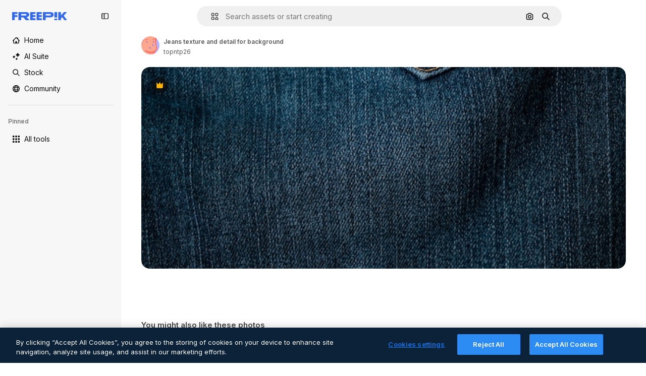

--- FILE ---
content_type: text/javascript
request_url: https://static.cdnpk.net/_next/static/chunks/8115-27874099632d8a5b.js
body_size: 11306
content:
!function(){try{var e="undefined"!=typeof window?window:"undefined"!=typeof global?global:"undefined"!=typeof self?self:{},t=(new e.Error).stack;t&&(e._sentryDebugIds=e._sentryDebugIds||{},e._sentryDebugIds[t]="d1b9dd18-be19-460a-a43f-2f2ee3946a43",e._sentryDebugIdIdentifier="sentry-dbid-d1b9dd18-be19-460a-a43f-2f2ee3946a43")}catch(e){}}();"use strict";(self.webpackChunk_N_E=self.webpackChunk_N_E||[]).push([[8115],{77677:function(e,t,r){r.d(t,{LG:function(){return s},R7:function(){return i},aJ:function(){return c},fH:function(){return l},qC:function(){return a}});var n=r(24399);let a=(0,n.cn)(null),s=(0,n.cn)(null),c=(0,n.cn)([]),i=(0,n.cn)([]),l=(0,n.cn)([])},49799:function(e,t,r){r.d(t,{Q:function(){return o}});var n=r(97458),a=r(86101),s=r(770),c=r(9249),i=r(57291),l=r(10893);let o=e=>{let{isSearchPage:t=!1,onClick:r,tooltipTranslationKey:o,icon:d,dataCy:h,shortcutKey:u,className:x}=e,{t:f}=(0,l.$G)("searchBar");return(0,n.jsxs)(a.u,{side:"bottom",backgroundColor:"grayEbony",hasShadow:!1,colorText:"white",zIndex:5,trigger:(0,n.jsxs)("button",{type:"button",onClick:r,className:(0,i.cx)("flex size-8 shrink-0 cursor-pointer items-center justify-center rounded-full transition-colors hover:bg-neutral-600/10",t&&"md:size-10",x),"data-cy":h,children:[(0,n.jsx)(s.J,{as:d,size:"base",className:"text-surface-foreground-0"}),(0,n.jsx)(c.T,{children:f(o)})]}),hideOnLeaveHover:!0,children:[f(o)," ",u]})}},93302:function(e,t,r){r.d(t,{f:function(){return a}});var n=r(35576);let a=e=>{let{trigger:t,term:r,isMobile:a}=e,s=r?encodeURIComponent(r):"",c="send&event&event&element=voice-search".concat(a?"-mobile":"","&action=").concat(t).concat(s?"&term=".concat(s):"","&event_at=").concat(new Date().getTime());(0,n.OA)(c)}},68115:function(e,t,r){r.d(t,{U:function(){return _}});var n=r(97458),a=r(2200),s=r(19974),c=r(57291),i=r(7616),l=r(53344),o=r.n(l),d=r(52983),h=r(72518),u=r(17295),x=r(45757),f=r(40811),v=r(32103),m=r(31861),g=r(5704),p=r(12616);let w=()=>{let e=(0,g.Jn)("term"),t=(0,g.Jn)("type"),r=(0,g.Jn)("license"),n=(0,g.Jn)("format"),a=(0,g.Jn)("img"),s=(0,g.Jn)("aiGenerated"),c=(0,i.b9)(m.GD),l=(0,i.b9)(m.tj),o=(0,i.b9)(m.a3),h=(0,i.b9)(m.LB),f=(0,i.b9)(m.Kn),w=(0,i.b9)(m.ft),[j,y]=(0,i.KO)(x.p),k=(0,i.b9)(x.Z);(0,d.useEffect)(()=>{let i=u.U.get(),d=n!==v.FILTERS_VALUES.format.author;e&&d&&c((0,p.n)(e)),l(t),o(r),h(b(n)),f(s),w(a),"1"===a&&i&&i.imageFile.imageBase64!==(null==j?void 0:j.imageBase64)&&(y(i.imageFile),k(i.searchType))},[e,t,r,n,s,a,c,l,o,h,f,w,y,k,j])},b=e=>e&&e!==f.O.format.values.author?e:v.FILTERS_VALUES.format.search;var j=r(77677),y=r(77211),k=r(40294),S=r(14698);let M=(0,c.j)("relative mx-auto flex min-h-[42px] flex-auto items-center rounded-[24px] border transition-all dark:border-0",{variants:{heroMode:{true:"border-white bg-surface-0",false:"border-neutral-75"},searchByImageMode:{true:"justify-between"},isSearchPopoverOpen:{true:"rounded-b-none border-transparent bg-surface-0 shadow-sm sm:dark:bg-surface-1",false:"bg-surface-2 hover:border-neutral-700"},isAISearchFormat:{true:"bg-transparent hover:border-transparent",false:""}},defaultVariants:{heroMode:!1}}),C=e=>{let{heroMode:t,searchByImagePill:r,children:a,hideInputUntilLgScreen:s}=e,l=(0,k.tm)(),{isSearchMobileEnabled:o}=(0,h.d)(),u=(0,S.g)(),x=(0,y.x)(),f=(0,i.Dv)(g.a9),v=(0,i.Dv)(m.tj),p=(0,d.useCallback)(e=>{e.preventDefault(),u({isSearchByImage:l,clearType:"font"===v}),x()},[x,l,u,v]);return(0,n.jsx)("form",{className:(0,c.cx)("relative flex w-full flex-auto items-stretch",s&&"hidden lg:flex"),onSubmit:p,action:"/search",children:(0,n.jsx)("div",{className:M({heroMode:t,searchByImageMode:!!r,isSearchPopoverOpen:f&&!o}),children:a})})};var B=r(53521),A=r(80312),N=r(770),E=r(9249),z=r(74447),D=r(10893);let L=e=>{let{forceMode:t}=e,{t:r}=(0,D.$G)("common"),[a,s]=(0,i.KO)(g.$j),{setIsMobileSearchBarOpen:c,isSearchMobileEnabled:l}=(0,h.d)({forceMode:t});return(0,n.jsxs)("button",{className:"relative top-px flex size-8 items-center justify-center",onClick:()=>{a||s(!0),l&&c(!0)},children:[(0,n.jsx)(N.J,{as:z.Z,size:"sm",color:"white",className:"$text-surface-foreground-0"}),(0,n.jsx)(E.T,{children:r("search")})]})},T=o()(()=>r.e(1747).then(r.bind(r,11747)).then(e=>e.SearchFormLayoutMobile),{loadableGenerated:{webpack:()=>[11747]},ssr:!1}),_=e=>{let{enableShortcut:t=!0,hasSearchByImage:r=!1,showAssetTypesInAutocomplete:l=!1,forceMode:o,className:u,hideInputUntilLgScreen:x}=e,f=(0,a.n)(),v=(0,i.Dv)(j.qC),p=(0,i.Dv)(j.LG),[b,y]=(0,i.KO)(g.a9);w();let k=(0,i.Dv)(m.tj),{isSearchMobileEnabled:S}=(0,h.d)({forceMode:o}),M=(0,n.jsx)(T,{forceMode:o,enableShortcut:t,hasSearchByImage:r,type:k,showAssetTypesInAutocomplete:!0}),N=(0,n.jsxs)(n.Fragment,{children:[(0,n.jsx)(C,{heroMode:!0,hideInputUntilLgScreen:x,children:(0,n.jsx)(A.A,{showAssetTypesInAutoComplete:!0,enableShortcut:t,hasSearchByImage:r,type:k})},"layout"),(0,n.jsx)("div",{className:(0,c.cx)(x?"flex w-full justify-end lg:hidden":"hidden"),children:(0,n.jsx)(L,{forceMode:o})})]}),[E,z]=(0,d.useState)(!1),D=e=>{var t,r;let n=!(null==v?void 0:null===(t=v.current)||void 0===t?void 0:t.contains(e)),a=!(null==p?void 0:null===(r=p.current)||void 0===r?void 0:r.contains(e));n&&a&&y(!1)};return((0,d.useEffect)(()=>{if(!S){if(b){z(!1);let e=setTimeout(()=>{z(!0)},10);return()=>clearTimeout(e)}z(!1)}},[S,b]),S)?(0,n.jsxs)(n.Fragment,{children:[M,N]}):(0,n.jsxs)(s.fC,{open:b,children:[(0,n.jsx)(s.ee,{asChild:!0,children:(0,n.jsx)("div",{className:(0,c.cx)("h-fit w-full transition-all duration-300 ease-in-out",u),children:N})}),(0,n.jsx)(s.h_,{container:f.current,children:(0,n.jsx)(s.VY,{align:"start",avoidCollisions:!1,side:"bottom",sideOffset:-2,className:(0,c.cx)("transition-all duration-200 ease-in-out",E?"opacity-100":"opacity-0",o),onOpenAutoFocus:e=>{e.preventDefault()},onInteractOutside:e=>{D(e.target)},onEscapeKeyDown:()=>y(!1),children:(0,n.jsx)("div",{className:(0,c.cx)("flex w-[var(--radix-popper-anchor-width)] flex-col bg-surface-0 sm:shadow-[0px_7px_3px_0px_rgba(18,18,18,0.02),0px_4px_2px_0px_rgba(18,18,18,0.02),0px_2px_2px_0px_rgba(18,18,18,0.04),0px_0px_1px_0px_rgba(18,18,18,0.08)]","sm:border-t sm:border-t-neutral-75 dark:sm:border-t-neutral-850",x?"lg:rounded-b-[24px] lg:dark:bg-surface-1":"sm:rounded-b-[24px] sm:dark:bg-surface-1"),children:(0,n.jsx)(B.C,{showAssetTypes:l})})})})]})}},53521:function(e,t,r){r.d(t,{C:function(){return d}});var n=r(97458),a=r(7616),s=r(53344),c=r.n(s),i=r(5704);let l=c()(()=>Promise.all([r.e(2187),r.e(6473),r.e(7235),r.e(8359)]).then(r.bind(r,78359)).then(e=>e.SearchImageForm),{loadableGenerated:{webpack:()=>[78359]},ssr:!1}),o=c()(()=>Promise.all([r.e(6329),r.e(6473),r.e(3986)]).then(r.bind(r,13986)).then(e=>e.AutoComplete),{loadableGenerated:{webpack:()=>[13986]},ssr:!1}),d=e=>{let{showAssetTypes:t=!1}=e,r=(0,a.Dv)(i.oG),s=(0,a.Dv)(i.$j);return r?(0,n.jsx)(l,{}):s?(0,n.jsx)(o,{showAssetTypes:t}):null}},80312:function(e,t,r){r.d(t,{A:function(){return ev}});var n=r(97458),a=r(7616),s=r(770),c=e=>(0,n.jsx)("svg",{xmlns:"http://www.w3.org/2000/svg",width:16,height:16,viewBox:"0 0 14 14","aria-hidden":!0,...e,children:(0,n.jsx)("path",{d:"M10.445 2.324h-.15l-.6-.871A1.78 1.78 0 0 0 8.23.682H5.77c-.585 0-1.132.288-1.464.77l-.6.871h-.151A2.874 2.874 0 0 0 .684 5.195v5.25a2.874 2.874 0 0 0 2.87 2.871h6.891a2.874 2.874 0 0 0 2.871-2.87v-5.25a2.874 2.874 0 0 0-2.87-2.872m1.504 8.121c0 .83-.674 1.504-1.504 1.504h-6.89c-.83 0-1.504-.674-1.504-1.504v-5.25c0-.829.674-1.504 1.504-1.504h.51c.224 0 .435-.11.562-.295l.805-1.168a.41.41 0 0 1 .338-.177h2.46a.41.41 0 0 1 .338.177l.805 1.168a.68.68 0 0 0 .563.296h.51c.829 0 1.503.674 1.503 1.504zM7.027 4.457a3.15 3.15 0 0 0-3.144 3.145 3.15 3.15 0 0 0 3.144 3.144 3.15 3.15 0 0 0 3.145-3.144 3.15 3.15 0 0 0-3.145-3.145m0 4.922A1.78 1.78 0 0 1 5.25 7.602c0-.98.797-1.778 1.777-1.778s1.778.798 1.778 1.778a1.78 1.78 0 0 1-1.778 1.777"})}),i=r(10893),l=r(86101),o=r(9249),d=e=>(0,n.jsx)("svg",{xmlns:"http://www.w3.org/2000/svg",width:16,height:16,viewBox:"0 0 24 24","aria-hidden":!0,...e,children:(0,n.jsx)("path",{fillRule:"evenodd",d:"m14.48 12 6.982-6.982a1.754 1.754 0 0 0-2.48-2.48L12 9.517l-6.982-6.98a1.754 1.754 0 0 0-2.48 2.48L9.517 12l-6.98 6.982a1.754 1.754 0 1 0 2.48 2.48L12 14.482l6.981 6.98a1.754 1.754 0 0 0 2.481-2.48z",clipRule:"evenodd"})}),h=r(18570);let u=e=>{let{children:t,text:r}=e;return(0,n.jsx)(l.u,{side:"bottom",backgroundColor:"grayEbony",hasShadow:!1,colorText:"white",zIndex:5,trigger:t,hideOnLeaveHover:!0,children:r})},x=e=>{let{onClick:t,tooltipText:r}=e,{stopIfActive:a}=(0,h.Z)(),c=(0,n.jsxs)("button",{type:"button",className:"relative mr-1 flex h-8 min-w-8 items-center justify-center rounded-full bg-transparent text-surface-foreground-4 hover:bg-neutral-600/10",onClick:()=>{a(),t()},children:[(0,n.jsx)(o.T,{children:r}),(0,n.jsx)(s.J,{as:d,size:"sm",className:"block"})]});return(0,n.jsx)(u,{text:r,children:c})};var f=r(72518),v=r(5704);let m=()=>{let{t:e}=(0,i.$G)("searchBar"),{setIsMobileSearchBarOpen:t}=(0,f.d)(),r=(0,a.b9)(v.oG);return(0,n.jsxs)("div",{className:"mr-4 flex h-10 w-full items-center justify-between pl-2",children:[(0,n.jsxs)("div",{className:"flex items-center gap-1 text-xs font-semibold text-surface-foreground-2",children:[(0,n.jsx)(s.J,{as:c,className:"w-10"}),(0,n.jsx)("span",{children:e("searchByImagePopoverTitle")})]}),(0,n.jsx)(x,{onClick:()=>{t(!1),r(!1)},tooltipText:e("close")})]})};var g=r(76747),p=r(89507),w=r(57291),b=r(34529),j=r(53344),y=r.n(j),k=r(52983),S=r(49799);let M=e=>{let{isSearchPage:t=!1,tooltipTranslationKey:r="searchByImage",onClick:a}=e;return(0,n.jsx)(S.Q,{isSearchPage:t,onClick:a,icon:c,tooltipTranslationKey:r,dataCy:"search-by-image"})},C=e=>{let{isSearchPage:t=!1,tooltipTranslationKey:r}=e,s=(0,a.b9)(v.oG),{setIsMobileSearchBarOpen:c,isSearchMobileEnabled:i}=(0,f.d)(),l=e=>{i&&e&&c(!0),s(e)};return(0,n.jsx)(M,{onClick:()=>l(!0),isSearchPage:t,tooltipTranslationKey:r})};var B=r(14657),A=r(96065),N=r(40197);let E=e=>{let{onClearSearch:t,text:r}=e;return(0,n.jsxs)(B.gg,{as:"button",color:"white",size:"xs",onClick:t,className:(0,N.m6)("flex size-6 items-center justify-center rounded-full p-1"),children:[(0,n.jsx)(o.T,{children:r}),(0,n.jsx)(s.J,{as:A.Z,size:"base",className:"text-surface-foreground-2"})]})};var z=r(98821),D=r.n(z);let L={searchByImage:{width:40,height:32},author:{width:24,height:24},showAssistantSwitch:{width:36,height:24}},T=(0,w.j)("bg-white object-cover",{variants:{type:{searchByImage:"rounded-l-full",author:"rounded-full",showAssistantSwitch:"rounded-l-full"}}}),_=e=>{let{src:t,alt:r,type:a}=e;return(0,n.jsx)(D(),{className:T({type:a}),src:t,alt:r,width:L[a].width,height:L[a].height})},I=e=>{let{onClearSearch:t,text:r,imageSrc:a,imageAlt:s,type:c}=e;return(0,n.jsx)("div",{className:"flex h-8 items-center px-2",children:(0,n.jsxs)("div",{className:"flex items-center gap-2 overflow-hidden rounded-full border border-surface-border-alpha-0 bg-surface-0 pr-2 dark:border-surface-border-alpha-2",children:[(0,n.jsx)(_,{src:a,alt:s,type:c}),r&&(0,n.jsx)("span",{className:"ml-2 hidden text-nowrap text-base text-surface-foreground-1 sm:block",children:r}),(0,n.jsx)(E,{onClearSearch:t,text:r})]})})};var H=r(44031),Z=r(25144);let O=()=>{let{imageFile:e}=(0,Z.n)(),t=(0,H.h)();return e?(0,n.jsx)(I,{imageSrc:"data:".concat(e.imageType,";base64,").concat(e.imageBase64),imageAlt:"Preview",onClearSearch:t,type:"searchByImage"}):null};var $=r(77211),V=r(31861),G=r(45757),F=r(10014);let J=()=>{let e=(0,F.t)(),t=(0,a.Dv)(G.p);return!!(e&&t)};var P=r(77677),K=r(66570),U=r(23113),R=r(74447),q=r(93302);let W=(0,w.j)("size-8 min-w-8 items-center justify-center gap-2 whitespace-nowrap rounded-full text-surface-foreground-0 text-white transition-all hover:bg-neutral-600/10",{variants:{isSearchingByImage:{true:"flex sm:hidden",false:""},isMobileSearchBar:{true:"flex",false:"hidden sm:flex"}},defaultVariants:{isMobileSearchBar:!1,isSearchingByImage:!1}}),X=e=>{let{button:t,text:r}=e;return(0,n.jsx)(l.u,{side:"bottom",backgroundColor:"grayEbony",hasShadow:!1,colorText:"white",zIndex:5,trigger:t,hideOnLeaveHover:!0,children:r})},Q=(0,k.memo)(e=>{let{isMobileSearchBar:t=!1}=e,{t:r}=(0,i.$G)("common"),{stopIfActive:c}=(0,h.Z)(),l=(0,a.Dv)(V.rN),d=(0,a.Dv)(V.GD),u=(0,U.a)("xsMax"),x=r("search"),f=(0,n.jsxs)("button",{type:"submit",className:W({isMobileSearchBar:t}),onClick:()=>{l&&(0,q.f)({trigger:"submit",term:d,isMobile:u}),c()},children:[(0,n.jsx)(s.J,{as:R.Z,size:"base",className:"text-surface-foreground-0"}),(0,n.jsx)(o.T,{children:x})]});return(0,n.jsx)(X,{button:f,text:x})});var Y=r(19542),ee=r(78510),et=r(36442),er=r(79865),en=r(31737),ea=r(7216);let es=e=>{let{termValue:t}=e;return(0,n.jsxs)("div",{className:"pointer-events-none absolute top-0 flex size-full items-center",children:[t&&(0,n.jsx)("span",{className:"invisible",style:{font:"inherit",position:"relative",left:0,maxWidth:"100%",display:"inline",height:"100%",overflow:"hidden",textOverflow:"ellipsis",whiteSpace:"nowrap",top:0},children:t}),t?(0,n.jsxs)("div",{className:"relative top-[-20px] flex size-6 shrink-0 items-center justify-center rounded-full bg-primary-0",children:[(0,n.jsx)(s.J,{as:en.Z,size:"xs",className:"animate-pulse",color:"white"}),(0,n.jsx)("div",{className:"absolute top-7 h-[10px] w-px bg-primary-0"})]}):(0,n.jsxs)("div",{className:"relative top-[-20px] flex size-6 items-center justify-center rounded-full bg-primary-0",children:[(0,n.jsx)(s.J,{as:ea.Z,size:"xs",className:"absolute",color:"white"}),(0,n.jsx)("div",{className:"absolute top-7 h-[10px] w-px bg-primary-0"})]})]})},ec=e=>"@".concat(e," "),ei=e=>{let{searchType:t,videoType:r}=e;if(!t)return"";if("video"===t){if(r===ee.FILTERS_VALUES.videoType.template)return"videoTemplates";if(r===ee.FILTERS_VALUES.videoType.motionGraphics)return"motionGraphics"}let n={ai:t,images:t,"3d":"3DModels"};return t in n?n[t]:"".concat(t,"s").toLowerCase()},el=e=>{let{enableShortcut:t=!0}=e,{t:r}=(0,i.$G)(["common","searchBar"]),s=(0,k.useRef)(null),[c,l]=(0,k.useState)(!1),[o,d]=(0,k.useState)("searchBar:voiceSearch.listening"),[h,u]=(0,a.KO)(V.r9),x=(0,a.b9)(P.qC),m=(0,a.Dv)(V.tj),g="font"===m?null:m,p=(0,a.Dv)(v.lh),b=(0,a.Dv)(V.u7),j=(0,ee.AC)("format",p),y=(0,ee.AC)("videoType",p),[S,M]=(0,a.KO)(v.$j),C=(0,et.a)(null!=j?j:""),[B]=(0,a.KO)(V.GD),[A,N]=(0,a.KO)(V.GD),{setIsMobileSearchBarOpen:E,isSearchMobileEnabled:z}=(0,f.d)(),D=(0,a.Dv)(Y.N),L=r("searchBar:searchBarPlaceholder"),T=j===ee.FILTERS_VALUES.format.collections?r("searchBar:searchAllCollections"):L,_=C&&D&&!A&&!c?ec(D):A,I=ei({searchType:g,videoType:y});return(0,er.k)(s),(0,er.$)(s,t),(0,k.useEffect)(()=>{x(s),l(!1)},[x]),(0,k.useEffect)(()=>{!B||c||h||N(B)},[B,c,h,N]),(0,k.useEffect)(()=>{s.current&&(s.current.scrollLeft=s.current.scrollWidth)},[B]),(0,k.useEffect)(()=>{if(b){d("searchBar:voiceSearch.listening");let e=setTimeout(()=>{_||d("searchBar:voiceSearch.iDidntHearYou")},3e3);return()=>clearTimeout(e)}},[b,_]),(0,n.jsxs)(n.Fragment,{children:[b&&(0,n.jsx)("div",{className:"pointer-events-none flex h-full items-center py-2 pl-7",children:(0,n.jsx)("span",{className:"animate-pulse whitespace-nowrap pr-1 font-medium text-surface-foreground-2",children:r(o)})}),(0,n.jsxs)("div",{className:"relative flex w-full",children:[(0,n.jsx)("input",{ref:s,name:"term",className:(0,w.cx)("bg-transparent py-2 text-surface-foreground-0 !outline-none placeholder:text-neutral-600 sm:h-10",b?"w-[calc(100%-24px)]":"w-full"),type:"text",value:_,onClick:()=>{S||M(!0),z&&E(!0)},onChange:e=>{let t=e.target.value;N(t),u(!0),t.length>1&&!S&&M(!0)},onKeyDown:e=>{if(C&&""===A&&"Enter"===e.key&&N(_),"Escape"===e.key)return M(!1),u(!1);"Backspace"===e.key&&""===A&&l(!0)},placeholder:b?"":g?r("searchBar:searchFor",{type:r("common:".concat(I))}):T,autoComplete:"off",autoFocus:!0,"data-cy":"search-".concat(null!=g?g:"pageSearch"),readOnly:b}),b&&(0,n.jsx)(es,{termValue:_})]})]})},eo=y()(()=>r.e(9584).then(r.bind(r,9584)).then(e=>e.SearchByVoiceButton),{loadableGenerated:{webpack:()=>[9584]},ssr:!1}),ed=()=>{let{t:e}=(0,i.$G)("common"),t=(0,$.x)();return(0,n.jsxs)("button",{className:"$flex $h-40 $w-40 $items-center",onClick:()=>{t()},type:"button",children:[(0,n.jsx)(o.T,{children:e("goBack")}),(0,n.jsx)(s.J,{as:g.Z,size:"base",className:"$mx-10 $text-surface-foreground-0"})]})},eh=e=>{let{type:t}=e,r=(0,k.useRef)(null),c=(0,a.b9)(P.LG),[i,l]=(0,a.KO)(v.$j),o=t?K.b[t]:p.Z,d=(0,a.Dv)(V.u7);return(0,k.useEffect)(()=>{c(r)},[c]),(0,n.jsx)("div",{ref:r,className:(0,w.cx)("cursor-pointer items-center pl-7 pr-3",i&&!d?"hidden sm:flex":"flex",!i&&"flex",d&&"hidden"),onClick:()=>{i||l(!0)},role:"button","aria-label":"Open autocomplete",children:(0,n.jsx)(s.J,{as:o,size:"base",className:"text-surface-foreground-2"})})},eu=e=>{let{enableShortcut:t}=e,{t:r}=(0,i.$G)("common"),s=(0,a.Dv)(V.GD),c=(0,b.oC)(V.GD);return(0,n.jsxs)(n.Fragment,{children:[(0,n.jsx)(el,{enableShortcut:t}),s&&(0,n.jsx)(x,{onClick:()=>{c()},tooltipText:r("clear")})]})},ex=e=>{let{type:t,showAssistantSwitch:r=!1}=e;return J()?(0,n.jsx)(O,{}):r?null:(0,n.jsx)(eh,{type:t})},ef=e=>{let{showAssetTypesInAutoComplete:t=!1,enableShortcut:r,hasSearchByImage:s,type:c,isMobileSearchBar:i=!1}=e,l=!i,o=(0,a.Dv)(V.u7),d=l||!i&&s;return(0,n.jsxs)(n.Fragment,{children:[i&&(0,n.jsx)(ed,{}),(0,n.jsx)(ex,{type:c}),(0,n.jsx)(eu,{enableShortcut:r}),d&&(0,n.jsxs)("div",{className:"mr-4 flex h-full items-center gap-0.5",children:[(0,n.jsx)(eo,{}),!i&&s&&!o&&(0,n.jsx)(C,{isSearchPage:!t}),l&&(0,n.jsx)(Q,{isMobileSearchBar:i})]})]})},ev=e=>{let{showAssetTypesInAutoComplete:t=!1,enableShortcut:r=!0,hasSearchByImage:s=!1,type:c,isMobileSearchBar:i=!1}=e;return(0,a.Dv)(v.oG)?(0,n.jsx)(m,{}):(0,n.jsx)(ef,{showAssetTypesInAutoComplete:t,enableShortcut:r,hasSearchByImage:s,isMobileSearchBar:i,type:"font"!==c?c:null})}},66570:function(e,t,r){r.d(t,{b:function(){return f}});var n=r(919),a=r(24985),s=r(57286),c=r(38002),i=r(77875),l=r(21623),o=r(51363),d=r(54517),h=r(91776),u=r(73782),x=r(34705);let f={vector:u.Z,photo:o.Z,ai:a.Z,video:x.Z,psd:d.Z,icon:i.Z,images:o.Z,template:h.Z,mockup:l.Z,illustration:s.Z,"3d":n.Z,font:c.Z}},79865:function(e,t,r){r.d(t,{k:function(){return s},$:function(){return c}});var n=r(23113),a=r(52983);let s=function(e){let t=!(arguments.length>1)||void 0===arguments[1]||arguments[1],r=(0,n.a)("lg");(0,a.useEffect)(()=>{if(!t)return;let n=e.current;n&&r&&(n.focus(),n.selectionStart=n.selectionEnd=n.value.length)},[r,e,t])},c=function(e){let t=!(arguments.length>1)||void 0===arguments[1]||arguments[1];(0,a.useEffect)(()=>{if(!t)return;let r=t=>{e.current&&(t.ctrlKey||t.metaKey)&&"k"===t.key&&(t.preventDefault(),e.current.focus())};return document.addEventListener("keydown",r),()=>{document.removeEventListener("keydown",r)}},[e,t])}},19542:function(e,t,r){r.d(t,{M:function(){return c},N:function(){return i}});var n=r(24399),a=r(73139),s=r(5704);let c=(0,a.xu)(e=>(0,a.n7)((0,n.cn)(async t=>{let r=t((0,s.t6)("author"));if(!r)return null;let n=await fetch("/api/author?id=".concat(r,"&locale=").concat(e));if(!n.ok)throw Error("Invalid response");return await n.json()}))),i=(0,n.cn)(null)},77211:function(e,t,r){r.d(t,{x:function(){return c}});var n=r(7616),a=r(5704),s=r(72518);let c=()=>{let e=(0,n.b9)(a.$j),{setIsMobileSearchBarOpen:t}=(0,s.d)();return()=>{e(!1),t(!1)}}},72518:function(e,t,r){r.d(t,{d:function(){return c}});var n=r(23113),a=r(7616),s=r(5704);let c=function(){let{forceMode:e}=arguments.length>0&&void 0!==arguments[0]?arguments[0]:{forceMode:"light"},[t,r]=(0,a.KO)(s.tQ);return{isMobileSearchBarOpen:t,setIsMobileSearchBarOpen:r,isSearchMobileEnabled:(0,n.a)("dark"===e?"lgMax":"smMax")}}},44031:function(e,t,r){r.d(t,{h:function(){return c}});var n=r(52983),a=r(14698),s=r(17295);let c=()=>{let e=(0,a.g)();return(0,n.useCallback)(()=>{s.U.remove(),e()},[e])}},919:function(e,t,r){var n=r(97458);t.Z=e=>(0,n.jsx)("svg",{xmlns:"http://www.w3.org/2000/svg",viewBox:"0 0 512 512",width:16,height:16,"aria-hidden":!0,...e,children:(0,n.jsx)("path",{d:"M467.8 119.3 268.5 4.3c-7.7-4.5-17.3-4.5-25 0l-199.3 115c-7.7 4.5-12.5 12.7-12.5 21.7v230c0 8.9 4.8 17.2 12.5 21.7l199.3 115c3.9 2.2 8.2 3.3 12.5 3.3s8.6-1.1 12.5-3.3l199.3-115c7.7-4.5 12.5-12.7 12.5-21.7V141c0-9-4.8-17.2-12.5-21.7M256 54.8l149.1 86.1-148.8 85.8-148.7-86.2zM81.7 183.3 231 269.8v173L81.7 356.6zM281 442.8V270.1l149.3-86v172.5z"})})},24985:function(e,t,r){var n=r(97458);t.Z=e=>(0,n.jsxs)("svg",{xmlns:"http://www.w3.org/2000/svg",viewBox:"0 0 512 512",width:16,height:16,"aria-hidden":!0,...e,children:[(0,n.jsx)("g",{clipPath:"url(#ai-filter_svg__a)",children:(0,n.jsx)("path",{d:"M346.844 354V227c0-13.81 11.185-25 24.989-25s24.989 11.19 24.989 25v127c0 13.81-11.185 25-24.989 25s-24.989-11.19-24.989-25m-107.951 1v-49h-73.967v49c0 13.81-11.185 25-24.989 25s-24.989-11.19-24.989-25V219.5c0-47.97 39.013-87 86.961-87s86.961 39.03 86.961 87V355c0 13.81-11.185 25-24.988 25-13.804 0-24.989-11.19-24.989-25m0-99v-36.5c0-20.4-16.593-37-36.984-37-20.39 0-36.983 16.6-36.983 37V256zM367.295 93.95l28.947 12.77a17.76 17.76 0 0 1 9.086 9.09l12.764 28.96c6.227 14.14 26.278 14.14 32.506 0l12.764-28.96a17.76 17.76 0 0 1 9.086-9.09l28.947-12.77c14.133-6.23 14.133-26.29 0-32.52l-28.947-12.77a17.76 17.76 0 0 1-9.086-9.09l-12.764-28.96c-6.228-14.14-26.279-14.14-32.506 0l-12.764 28.96a17.76 17.76 0 0 1-9.086 9.09l-28.947 12.77c-14.134 6.23-14.134 26.29 0 32.52M486.781 203c-13.803 0-24.988 11.19-24.988 25v199c0 19.3-15.693 35-34.985 35H84.962c-9.356 0-18.142-3.65-24.749-10.26-6.607-6.62-10.245-15.42-10.235-24.77l.34-342C50.337 65.69 66.03 50 85.301 50h196.571c13.804 0 24.989-11.19 24.989-25S295.677 0 281.873 0H85.302C38.502 0 .39 38.09.34 84.92l-.34 342c-.02 22.72 8.806 44.08 24.859 60.16s37.393 24.93 60.103 24.93h341.846c46.849 0 84.962-38.13 84.962-85v-199c0-13.81-11.185-25-24.989-25z"})}),(0,n.jsx)("defs",{children:(0,n.jsx)("clipPath",{id:"ai-filter_svg__a",children:(0,n.jsx)("path",{d:"M0 0h512v512H0z"})})})]})},57286:function(e,t,r){var n=r(97458);t.Z=e=>(0,n.jsxs)("svg",{xmlns:"http://www.w3.org/2000/svg",viewBox:"0 0 512 512",width:16,height:16,"aria-hidden":!0,...e,children:[(0,n.jsx)("path",{d:"M25 403q2.7 0 5.4-.6L263.8 351c9.2-2 16.6-9.1 18.9-18.3l29.1-115.5L486.7 42.7c9.8-9.8 9.8-25.6 0-35.4s-25.6-9.8-35.4 0L288.7 169.6 232.9 114l71.7-71.3c9.8-9.7 9.8-25.6.1-35.4s-25.6-9.8-35.4-.1l-84.7 84.2-114.3 29C61.1 122.7 54 130 52 139.2L.6 372.6c-1.8 8.3.7 17 6.7 23.1 4.8 4.7 11.1 7.3 17.7 7.3m72.5-237.9 92.4-23.4 71.4 71.2-23.4 92.7-134.8 29.7 64.5-64.5c9.8-9.8 9.8-25.6 0-35.4s-25.6-9.8-35.4 0l-64.5 64.5z"}),(0,n.jsx)("path",{d:"M437 362h-28c-13.8 0-25-11.2-25-25s11.2-25 25-25h78c13.8 0 25-11.2 25-25s-11.2-25-25-25h-78c-41.4 0-75 33.6-75 75s33.6 75 75 75h28c13.8 0 25 11.2 25 25s-11.2 25-25 25H25c-13.8 0-25 11.2-25 25s11.2 25 25 25h412c41.4 0 75-33.6 75-75s-33.6-75-75-75"})]})},77875:function(e,t,r){var n=r(97458);t.Z=e=>(0,n.jsx)("svg",{xmlns:"http://www.w3.org/2000/svg",width:16,height:16,viewBox:"0 0 24 24","aria-hidden":!0,...e,children:(0,n.jsx)("path",{d:"M21.576 10.877h-6.118a2.34 2.34 0 0 1-2.335-2.336V2.423A2.34 2.34 0 0 1 15.458.088h6.118a2.34 2.34 0 0 1 2.335 2.335v6.118a2.34 2.34 0 0 1-2.335 2.336m-6.118-8.454v6.118h6.118V2.423zM5.65 24a5.61 5.61 0 0 1-5.604-5.604A5.61 5.61 0 0 1 5.65 12.79a5.61 5.61 0 0 1 5.605 5.605A5.61 5.61 0 0 1 5.65 24m0-8.873a3.273 3.273 0 0 0-3.269 3.269 3.273 3.273 0 0 0 3.27 3.269 3.273 3.273 0 0 0 3.268-3.27 3.273 3.273 0 0 0-3.269-3.268m2.453-4.268A1.067 1.067 0 0 0 9.65 9.735l-.455-2.65 1.926-1.875a1.066 1.066 0 0 0-.591-1.82L7.87 3.005 6.68.594a1.067 1.067 0 0 0-1.914 0l-1.19 2.41-2.661.387A1.066 1.066 0 0 0 .323 5.21L2.25 7.086l-.454 2.649a1.067 1.067 0 0 0 1.548 1.124l2.38-1.25zm14.958 4.546a2.904 2.904 0 0 0-4.107 0l-.768.768-.768-.768a2.904 2.904 0 0 0-4.107 4.107l.768.768 3.393 3.393a1.01 1.01 0 0 0 1.428 0l3.393-3.393.768-.768a2.904 2.904 0 0 0 0-4.107"})})},76747:function(e,t,r){var n=r(97458);t.Z=e=>(0,n.jsx)("svg",{xmlns:"http://www.w3.org/2000/svg",viewBox:"-49 141 512 512",width:16,height:16,"aria-hidden":!0,...e,children:(0,n.jsx)("path",{d:"M438 372H36.355l72.822-72.822c9.763-9.763 9.763-25.592 0-35.355-9.763-9.764-25.593-9.762-35.355 0l-115.5 115.5a24.996 24.996 0 0 0 0 35.355l115.5 115.5c9.763 9.762 25.593 9.763 35.355 0 9.763-9.763 9.763-25.592 0-35.355L36.355 422H438c13.808 0 25-11.193 25-25s-11.192-25-25-25"})})},51363:function(e,t,r){var n=r(97458);t.Z=e=>(0,n.jsxs)("svg",{xmlns:"http://www.w3.org/2000/svg",viewBox:"-49 141 512 512",width:16,height:16,"aria-hidden":!0,...e,children:[(0,n.jsx)("path",{d:"M388 191H26c-35.841 0-65 29.159-65 65v281.995q0 .623.031 1.246C-38.302 574.509-9.425 603 26 603h362c35.841 0 65-29.159 65-65V256c0-35.841-29.159-65-65-65M26 241h362c8.271 0 15 6.729 15 15v282a14.9 14.9 0 0 1-1.386 6.258l-75.936-75.936c-9.764-9.763-25.592-9.763-35.355 0L257 501.645 139.678 384.322c-9.764-9.763-25.592-9.763-35.355 0L11 477.645V256c0-8.271 6.729-15 15-15"}),(0,n.jsx)("path",{d:"M293 401c27.57 0 50-22.43 50-50s-22.43-50-50-50-50 22.43-50 50 22.43 50 50 50"})]})},54517:function(e,t,r){var n=r(97458);t.Z=e=>(0,n.jsxs)("svg",{xmlns:"http://www.w3.org/2000/svg",viewBox:"-49 141 512 512",width:16,height:16,"aria-hidden":!0,...e,children:[(0,n.jsx)("path",{d:"M373 166H41c-35.841 0-65 29.159-65 65v332c0 35.841 29.159 65 65 65h272c6.63 0 12.989-2.634 17.678-7.322l100-100A25 25 0 0 0 438 503V231c0-35.841-29.159-65-65-65M26 563V231c0-8.271 6.729-15 15-15h332c8.271 0 15 6.729 15 15v247h-75c-13.807 0-25 11.193-25 25v75H41c-8.271 0-15-6.729-15-15"}),(0,n.jsx)("path",{d:"M205.92 336.912c-11.164-3.046-21.471-5.047-21.471-12.537q0-8.5 12.681-8.501c7.108 0 18.716 3.382 27.235 9.799l10.376-19.598c-11.389-6.332-22.597-11.239-36.89-11.239-26.436 0-37.754 16.314-37.754 33.286 0 16.752 9.399 23.625 37.393 31.126 8.35 2.238 14.915 5.34 14.915 10.951q0 7.639-12.537 7.638c-13.442 0-24.75-5.845-33.72-11.961l-10.374 20.606c12.54 8.226 26.85 12.682 43.662 12.682 26.418 0 38.331-14.096 38.331-31.272-.002-17.314-9.263-24.82-31.847-30.98m-96.258-41.213H66v102.312h23.632v-32.998h20.75c17.955 0 32.71-15.036 32.71-34.729.001-17.133-14.555-34.585-33.43-34.585m-.72 48.705h-19.31V316.45h18.446c6.75 0 11.095 5.607 11.095 13.833 0 7.986-3.945 14.121-10.231 14.121M348 346.711c0-29.289-19.722-51.012-51.012-51.012h-38.186v102.312h38.186c29.155 0 51.012-20.014 51.012-51.3m-65.566-30.261h14.554c18.482 0 26.947 14.846 26.947 30.26 0 17.143-9.266 30.55-26.947 30.55h-14.554z"})]})},91776:function(e,t,r){var n=r(97458);t.Z=e=>(0,n.jsxs)("svg",{xmlns:"http://www.w3.org/2000/svg",viewBox:"0 0 512 512",width:16,height:16,"aria-hidden":!0,...e,children:[(0,n.jsx)("path",{d:"M462 133.7v-.1c0-.5-.1-1-.1-1.5 0-.1 0-.3-.1-.4-.1-.5-.2-1.1-.3-1.6s-.2-1.1-.4-1.6c0-.1-.1-.3-.1-.4-.1-.5-.3-1-.5-1.4v-.1l-.6-1.5c-.1-.1-.1-.3-.2-.4-.2-.4-.4-.9-.6-1.3 0-.1-.1-.1-.1-.2-.2-.5-.5-.9-.8-1.4-.1-.1-.2-.3-.2-.4-.3-.4-.5-.8-.8-1.2l-.1-.1c-.3-.4-.7-.9-1-1.3l-.3-.3c-.4-.4-.7-.8-1.1-1.2l-100-100c-.4-.4-.8-.8-1.2-1.1l-.3-.3c-.4-.3-.8-.7-1.3-1-.1 0-.1-.1-.2-.1-.4-.3-.8-.6-1.2-.8-.1-.1-.3-.2-.4-.3-.4-.3-.9-.5-1.3-.8-.1 0-.2-.1-.2-.1l-1.2-.6c-.1-.1-.3-.1-.4-.2-.5-.2-1-.4-1.4-.6-.1 0-.1 0-.2-.1-.4-.2-.9-.3-1.4-.4-.1 0-.3-.1-.4-.1-.5-.1-1-.3-1.5-.4h-.1c-.5-.1-1-.2-1.5-.2-.2 0-.3 0-.5-.1-.5-.1-1-.1-1.4-.1H115c-35.8 0-65 29.2-65 65v362c0 35.8 29.2 65 65 65h282c35.8 0 65-29.2 65-65V133.7M397 452H115c-8.3 0-15-6.7-15-15V75c0-8.3 6.7-15 15-15h197v75c0 13.8 11.2 25 25 25h75v277c0 8.3-6.7 15-15 15"}),(0,n.jsx)("path",{d:"M337 210H175c-13.8 0-25 11.2-25 25v142c0 13.8 11.2 25 25 25h162c13.8 0 25-11.2 25-25V235c0-13.8-11.2-25-25-25m-25 142H200v-92h112zM176 160h61c13.8 0 25-11.2 25-25s-11.2-25-25-25h-61c-13.8 0-25 11.2-25 25s11.2 25 25 25"})]})},31737:function(e,t,r){var n=r(97458);t.Z=e=>(0,n.jsx)("svg",{xmlns:"http://www.w3.org/2000/svg",viewBox:"0 0 24 24",width:16,height:16,"aria-hidden":!0,...e,children:(0,n.jsx)("path",{d:"M18 8.5v7a1.5 1.5 0 0 1-3 0v-7a1.5 1.5 0 0 1 3 0M11.5 0A1.5 1.5 0 0 0 10 1.5v21a1.5 1.5 0 0 0 3 0v-21A1.5 1.5 0 0 0 11.5 0m10 4A1.5 1.5 0 0 0 20 5.5v13a1.5 1.5 0 0 0 3 0v-13A1.5 1.5 0 0 0 21.5 4m-15 1A1.5 1.5 0 0 0 5 6.5v11a1.5 1.5 0 0 0 3 0v-11A1.5 1.5 0 0 0 6.5 5m-5 4A1.5 1.5 0 0 0 0 10.5v3a1.5 1.5 0 0 0 3 0v-3A1.5 1.5 0 0 0 1.5 9"})})},73782:function(e,t,r){var n=r(97458);t.Z=e=>(0,n.jsx)("svg",{xmlns:"http://www.w3.org/2000/svg",viewBox:"-49 141 512 512",width:16,height:16,"aria-hidden":!0,...e,children:(0,n.jsx)("path",{d:"M393.77 166h-61.54c-24.388 0-44.23 19.842-44.23 44.23v4.27h-37.5c-13.808 0-25 11.192-25 25s11.192 25 25 25H288v7.27c0 24.389 19.842 44.23 44.23 44.23H338v36c0 13.808 11.192 25 25 25s25-11.192 25-25v-36h5.77c24.389 0 44.23-19.842 44.23-44.23v-61.54c0-24.388-19.842-44.23-44.23-44.23M388 266h-50v-50h50zm5.77 212H388v-36c0-13.808-11.192-25-25-25s-25 11.192-25 25v36h-5.77c-24.389 0-44.23 19.842-44.23 44.23v7.27h-37.5c-13.808 0-25 11.192-25 25s11.192 25 25 25H288v4.27c0 24.389 19.842 44.23 44.23 44.23h61.539c24.389 0 44.23-19.842 44.23-44.23v-61.54C438 497.842 418.158 478 393.77 478M388 578h-50v-50h50zM160.5 214.5H126v-4.27c0-24.388-19.842-44.23-44.23-44.23H20.23C-4.158 166-24 185.842-24 210.23v61.539C-24 296.158-4.158 316 20.23 316H23v36c0 13.808 11.192 25 25 25s25-11.192 25-25v-36h8.77c24.389 0 44.23-19.842 44.23-44.23v-7.27h34.5c13.808 0 25-11.192 25-25s-11.192-25-25-25M76 266H26v-50h50zm84.5 263.5H126v-7.27c0-24.389-19.842-44.23-44.23-44.23H73v-36c0-13.808-11.192-25-25-25s-25 11.192-25 25v36h-2.77C-4.158 478-24 497.842-24 522.23v61.539C-24 608.158-4.158 628 20.23 628h61.539c24.389 0 44.23-19.842 44.23-44.23v-4.27h34.5c13.808 0 25-11.192 25-25s-11.191-25-24.999-25M76 578H26v-50h50z"})})},34705:function(e,t,r){var n=r(97458);t.Z=e=>(0,n.jsx)("svg",{xmlns:"http://www.w3.org/2000/svg",viewBox:"0 0 18 12",width:16,height:16,"aria-hidden":!0,...e,children:(0,n.jsx)("path",{d:"M17.276 2.052a.87.87 0 0 0-.802-.109l-3.431 1.216v-.85A2.29 2.29 0 0 0 10.758.023H2.636A2.29 2.29 0 0 0 .351 2.31V9.69a2.29 2.29 0 0 0 2.285 2.286h8.122a2.29 2.29 0 0 0 2.285-2.286v-.83l3.431 1.22a.884.884 0 0 0 1.174-.83V2.774a.88.88 0 0 0-.373-.721m-5.991 7.64a.527.527 0 0 1-.527.527H2.636a.527.527 0 0 1-.527-.528V2.31c0-.292.236-.528.527-.528h8.122c.291 0 .527.236.527.528zm4.605-1.685-2.798-.994a.3.3 0 0 0-.05-.015V5.023c.018-.004.032-.01.05-.014l2.798-.995z"})})},86101:function(e,t,r){r.d(t,{u:function(){return f}});var n=r(97458),a=r(65817),s=r(770),c=r(9249),i=r(54152),l=r(18503),o=r(57291),d=r(52983),h=r(80544);let u=()=>(0,h.Xe)()||"ontouchstart"in window||navigator.maxTouchPoints>0,x=()=>{let[e,t]=(0,d.useState)(!1);return(0,d.useEffect)(()=>{t(u())},[]),e},f=e=>{let{align:t="center",alignOffset:r=0,alt:h,arrow:u=!0,backgroundColor:f="white",hasShadow:p=!0,children:w,colorText:b="grayBayoux",container:j,rounded:y=!0,side:k="top",sideOffset:S=5,trigger:M,triggerAsChild:C=!0,hideOnLeaveHover:B=!1,zIndex:A=1,className:N,open:E,arrowClassName:z,defaultPadding:D=!0,delayDuration:L=200,showTooltip:T=!0}=e,_=x(),[I,H]=(0,d.useState)(!1),Z=void 0!==E,O=(0,d.useRef)(null),$=null!=M?M:(0,n.jsxs)("span",{children:[(0,n.jsx)(s.J,{as:i.Z,size:"sm",className:"block"}),h&&(0,n.jsx)(c.T,{children:h})]});return((0,d.useEffect)(()=>{if(!_||Z)return;let e=e=>{O.current&&!O.current.contains(e.target)&&H(!1)};return document.addEventListener("touchstart",e),()=>{document.removeEventListener("touchstart",e)}},[_,Z]),T)?(0,n.jsx)(a.zt,{delayDuration:L,children:(0,n.jsxs)(a.fC,{disableHoverableContent:B,open:Z?E:_?I:void 0,children:[(0,n.jsx)(a.xz,{asChild:C,onClick:()=>{_&&!Z&&H(e=>!e)},children:$}),(0,n.jsx)(a.h_,{container:j,children:(0,n.jsxs)(a.VY,{ref:O,side:k,sideOffset:S,align:t,alignOffset:r,style:{zIndex:A},children:[u&&(0,n.jsx)(a.Eh,{className:(0,o.cx)(z,g[f])}),(0,n.jsx)("div",{className:(0,l.m)("$sprinkles-text-xs $max-w-320",m[f],D&&"$py-10 $px-20",y&&"$rounded-md",v[b],N,p&&"$shadow-base"),children:w})]})})]})}):$},v={grayBayoux:"text-surface-foreground-2",white:"$text-white",reborn:"text-surface-foreground-2"},m={white:"$bg-surface-0 dark:bg-surface-1",grayEbony:"$bg-grayEbony dark:bg-surface-1",grayOxford:"$bg-grayOxford dark:bg-surface-2",reborn:"dark:bg-surface-2 bg-surface-1"},g={white:"text-surface-0 dark:text-surface-1",grayEbony:"$text-grayEbony dark:text-surface-1",grayOxford:"$text-grayOxford dark:text-surface-foreground-2",reborn:"dark:text-surface-2 text-surface-1"}},13863:function(e,t,r){r.d(t,{Dt:function(){return l},Xe:function(){return i},eE:function(){return s},gn:function(){return c}});let n=()=>{if("undefined"==typeof navigator)return"Unknown";let e=navigator.userAgent,t=navigator.platform,r={MacOS:["Macintosh","MacIntel","MacPPC","Mac68K"].includes(t),iOS:["iPhone","iPad","iPod"].includes(t),Windows:["Win32","Win64","Windows","WinCE"].includes(t),Android:/Android/.test(e),Linux:/Linux/.test(t),Unknown:!0};return Object.keys(r).find(e=>r[e])||"Unknown"},a=n(),s=()=>"MacOS"===a,c=()=>"iOS"===a,i=()=>c()||"Android"===n(),l=()=>"Android"===n()},80544:function(e,t,r){r.d(t,{Dt:function(){return n.Dt},Xe:function(){return n.Xe},eE:function(){return n.eE},gn:function(){return n.gn}});var n=r(13863)}}]);